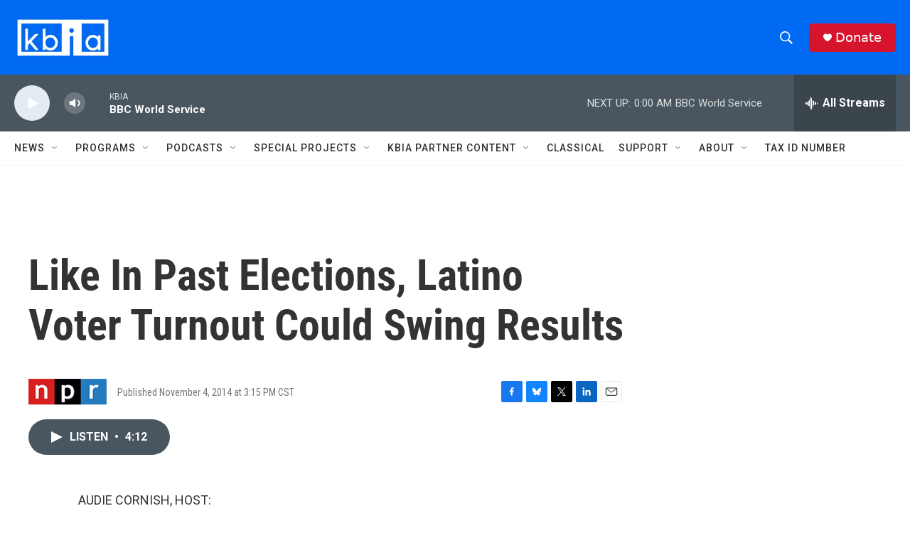

--- FILE ---
content_type: text/html; charset=utf-8
request_url: https://www.google.com/recaptcha/api2/aframe
body_size: 270
content:
<!DOCTYPE HTML><html><head><meta http-equiv="content-type" content="text/html; charset=UTF-8"></head><body><script nonce="2akJzRwy4XvKLX_lHzkAJw">/** Anti-fraud and anti-abuse applications only. See google.com/recaptcha */ try{var clients={'sodar':'https://pagead2.googlesyndication.com/pagead/sodar?'};window.addEventListener("message",function(a){try{if(a.source===window.parent){var b=JSON.parse(a.data);var c=clients[b['id']];if(c){var d=document.createElement('img');d.src=c+b['params']+'&rc='+(localStorage.getItem("rc::a")?sessionStorage.getItem("rc::b"):"");window.document.body.appendChild(d);sessionStorage.setItem("rc::e",parseInt(sessionStorage.getItem("rc::e")||0)+1);localStorage.setItem("rc::h",'1769056644959');}}}catch(b){}});window.parent.postMessage("_grecaptcha_ready", "*");}catch(b){}</script></body></html>